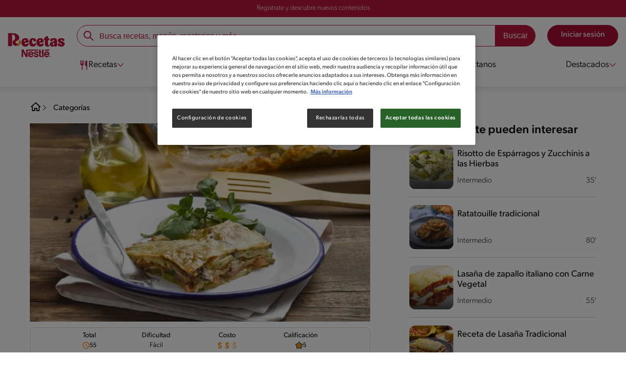

--- FILE ---
content_type: text/css
request_url: https://www.recetasnestle.cl/modules/contrib/ln_srh/modules/ln_srh_menuiq/css/style.css?v=2026122&version=g4y-07-2025
body_size: 8778
content:
.srh_progress-bar {
  position: relative;
  height: 95px;
  width: 95px;
  margin: 5px auto 22px;
  
}
.srh_progress-bar::before {
  content: attr(data-percent);
  position: absolute;
  top: 40%;
  font-weight: 700;
  left: 50%;
  -webkit-transform: translate(-50%, -50%);
      -ms-transform: translate(-50%, -50%);
          transform: translate(-50%, -50%);
  text-align: center;
  font-size: 36px;
  color: #78bec7;
  z-index: 100;
}
.srh_progress-bar svg {
  width: 100%;
  -webkit-transform: rotate(180deg);
      -ms-transform: rotate(180deg);
          transform: rotate(180deg);
}

.srh_progress-bar__background {
  fill: #fff;
  stroke: #ececec;
  stroke-width: 2;
  stroke-dashoffset: 0;
  stroke-dasharray: none;
  stroke-linecap: butt;
}
.srh_progress-semicircle .srh_progress-bar__background {
  stroke-dashoffset: 50;
  stroke-dasharray: 100 100;
  stroke-linecap: round;
}

.srh_progress-bar__progress {
  fill: none;
  stroke: #ececec;
  stroke-dasharray: 100 100;
  stroke-dashoffset: 100;
  stroke-linecap: round;
  stroke-width: 2;
}
.expanded .srh_progress-bar__progress {
  -webkit-transition: stroke-dashoffset 1s ease-in-out;
  transition: stroke-dashoffset 1s ease-in-out;
}

.srh_progress-bar[data-percent="1"] .srh_progress-bar__progress {
  stroke-dashoffset: 99;
}

.srh_progress-semicircle[data-percent="1"] .srh_progress-bar__progress {
  stroke-dashoffset: 99.5;
}

.srh_progress-bar[data-percent="2"] .srh_progress-bar__progress {
  stroke-dashoffset: 98;
}

.srh_progress-semicircle[data-percent="2"] .srh_progress-bar__progress {
  stroke-dashoffset: 99;
}

.srh_progress-bar[data-percent="3"] .srh_progress-bar__progress {
  stroke-dashoffset: 97;
}

.srh_progress-semicircle[data-percent="3"] .srh_progress-bar__progress {
  stroke-dashoffset: 98.5;
}

.srh_progress-bar[data-percent="4"] .srh_progress-bar__progress {
  stroke-dashoffset: 96;
}

.srh_progress-semicircle[data-percent="4"] .srh_progress-bar__progress {
  stroke-dashoffset: 98;
}

.srh_progress-bar[data-percent="5"] .srh_progress-bar__progress {
  stroke-dashoffset: 95;
}

.srh_progress-semicircle[data-percent="5"] .srh_progress-bar__progress {
  stroke-dashoffset: 97.5;
}

.srh_progress-bar[data-percent="6"] .srh_progress-bar__progress {
  stroke-dashoffset: 94;
}

.srh_progress-semicircle[data-percent="6"] .srh_progress-bar__progress {
  stroke-dashoffset: 97;
}

.srh_progress-bar[data-percent="7"] .srh_progress-bar__progress {
  stroke-dashoffset: 93;
}

.srh_progress-semicircle[data-percent="7"] .srh_progress-bar__progress {
  stroke-dashoffset: 96.5;
}

.srh_progress-bar[data-percent="8"] .srh_progress-bar__progress {
  stroke-dashoffset: 92;
}

.srh_progress-semicircle[data-percent="8"] .srh_progress-bar__progress {
  stroke-dashoffset: 96;
}

.srh_progress-bar[data-percent="9"] .srh_progress-bar__progress {
  stroke-dashoffset: 91;
}

.srh_progress-semicircle[data-percent="9"] .srh_progress-bar__progress {
  stroke-dashoffset: 95.5;
}

.srh_progress-bar[data-percent="10"] .srh_progress-bar__progress {
  stroke-dashoffset: 90;
}

.srh_progress-semicircle[data-percent="10"] .srh_progress-bar__progress {
  stroke-dashoffset: 95;
}

.srh_progress-bar[data-percent="11"] .srh_progress-bar__progress {
  stroke-dashoffset: 89;
}

.srh_progress-semicircle[data-percent="11"] .srh_progress-bar__progress {
  stroke-dashoffset: 94.5;
}

.srh_progress-bar[data-percent="12"] .srh_progress-bar__progress {
  stroke-dashoffset: 88;
}

.srh_progress-semicircle[data-percent="12"] .srh_progress-bar__progress {
  stroke-dashoffset: 94;
}

.srh_progress-bar[data-percent="13"] .srh_progress-bar__progress {
  stroke-dashoffset: 87;
}

.srh_progress-semicircle[data-percent="13"] .srh_progress-bar__progress {
  stroke-dashoffset: 93.5;
}

.srh_progress-bar[data-percent="14"] .srh_progress-bar__progress {
  stroke-dashoffset: 86;
}

.srh_progress-semicircle[data-percent="14"] .srh_progress-bar__progress {
  stroke-dashoffset: 93;
}

.srh_progress-bar[data-percent="15"] .srh_progress-bar__progress {
  stroke-dashoffset: 85;
}

.srh_progress-semicircle[data-percent="15"] .srh_progress-bar__progress {
  stroke-dashoffset: 92.5;
}

.srh_progress-bar[data-percent="16"] .srh_progress-bar__progress {
  stroke-dashoffset: 84;
}

.srh_progress-semicircle[data-percent="16"] .srh_progress-bar__progress {
  stroke-dashoffset: 92;
}

.srh_progress-bar[data-percent="17"] .srh_progress-bar__progress {
  stroke-dashoffset: 83;
}

.srh_progress-semicircle[data-percent="17"] .srh_progress-bar__progress {
  stroke-dashoffset: 91.5;
}

.srh_progress-bar[data-percent="18"] .srh_progress-bar__progress {
  stroke-dashoffset: 82;
}

.srh_progress-semicircle[data-percent="18"] .srh_progress-bar__progress {
  stroke-dashoffset: 91;
}

.srh_progress-bar[data-percent="19"] .srh_progress-bar__progress {
  stroke-dashoffset: 81;
}

.srh_progress-semicircle[data-percent="19"] .srh_progress-bar__progress {
  stroke-dashoffset: 90.5;
}

.srh_progress-bar[data-percent="20"] .srh_progress-bar__progress {
  stroke-dashoffset: 80;
}

.srh_progress-semicircle[data-percent="20"] .srh_progress-bar__progress {
  stroke-dashoffset: 90;
}

.srh_progress-bar[data-percent="21"] .srh_progress-bar__progress {
  stroke-dashoffset: 79;
}

.srh_progress-semicircle[data-percent="21"] .srh_progress-bar__progress {
  stroke-dashoffset: 89.5;
}

.srh_progress-bar[data-percent="22"] .srh_progress-bar__progress {
  stroke-dashoffset: 78;
}

.srh_progress-semicircle[data-percent="22"] .srh_progress-bar__progress {
  stroke-dashoffset: 89;
}

.srh_progress-bar[data-percent="23"] .srh_progress-bar__progress {
  stroke-dashoffset: 77;
}

.srh_progress-semicircle[data-percent="23"] .srh_progress-bar__progress {
  stroke-dashoffset: 88.5;
}

.srh_progress-bar[data-percent="24"] .srh_progress-bar__progress {
  stroke-dashoffset: 76;
}

.srh_progress-semicircle[data-percent="24"] .srh_progress-bar__progress {
  stroke-dashoffset: 88;
}

.srh_progress-bar[data-percent="25"] .srh_progress-bar__progress {
  stroke-dashoffset: 75;
}

.srh_progress-semicircle[data-percent="25"] .srh_progress-bar__progress {
  stroke-dashoffset: 87.5;
}

.srh_progress-bar[data-percent="26"] .srh_progress-bar__progress {
  stroke-dashoffset: 74;
}

.srh_progress-semicircle[data-percent="26"] .srh_progress-bar__progress {
  stroke-dashoffset: 87;
}

.srh_progress-bar[data-percent="27"] .srh_progress-bar__progress {
  stroke-dashoffset: 73;
}

.srh_progress-semicircle[data-percent="27"] .srh_progress-bar__progress {
  stroke-dashoffset: 86.5;
}

.srh_progress-bar[data-percent="28"] .srh_progress-bar__progress {
  stroke-dashoffset: 72;
}

.srh_progress-semicircle[data-percent="28"] .srh_progress-bar__progress {
  stroke-dashoffset: 86;
}

.srh_progress-bar[data-percent="29"] .srh_progress-bar__progress {
  stroke-dashoffset: 71;
}

.srh_progress-semicircle[data-percent="29"] .srh_progress-bar__progress {
  stroke-dashoffset: 85.5;
}

.srh_progress-bar[data-percent="30"] .srh_progress-bar__progress {
  stroke-dashoffset: 70;
}

.srh_progress-semicircle[data-percent="30"] .srh_progress-bar__progress {
  stroke-dashoffset: 85;
}

.srh_progress-bar[data-percent="31"] .srh_progress-bar__progress {
  stroke-dashoffset: 69;
}

.srh_progress-semicircle[data-percent="31"] .srh_progress-bar__progress {
  stroke-dashoffset: 84.5;
}

.srh_progress-bar[data-percent="32"] .srh_progress-bar__progress {
  stroke-dashoffset: 68;
}

.srh_progress-semicircle[data-percent="32"] .srh_progress-bar__progress {
  stroke-dashoffset: 84;
}

.srh_progress-bar[data-percent="33"] .srh_progress-bar__progress {
  stroke-dashoffset: 67;
}

.srh_progress-semicircle[data-percent="33"] .srh_progress-bar__progress {
  stroke-dashoffset: 83.5;
}

.srh_progress-bar[data-percent="34"] .srh_progress-bar__progress {
  stroke-dashoffset: 66;
}

.srh_progress-semicircle[data-percent="34"] .srh_progress-bar__progress {
  stroke-dashoffset: 83;
}

.srh_progress-bar[data-percent="35"] .srh_progress-bar__progress {
  stroke-dashoffset: 65;
}

.srh_progress-semicircle[data-percent="35"] .srh_progress-bar__progress {
  stroke-dashoffset: 82.5;
}

.srh_progress-bar[data-percent="36"] .srh_progress-bar__progress {
  stroke-dashoffset: 64;
}

.srh_progress-semicircle[data-percent="36"] .srh_progress-bar__progress {
  stroke-dashoffset: 82;
}

.srh_progress-bar[data-percent="37"] .srh_progress-bar__progress {
  stroke-dashoffset: 63;
}

.srh_progress-semicircle[data-percent="37"] .srh_progress-bar__progress {
  stroke-dashoffset: 81.5;
}

.srh_progress-bar[data-percent="38"] .srh_progress-bar__progress {
  stroke-dashoffset: 62;
}

.srh_progress-semicircle[data-percent="38"] .srh_progress-bar__progress {
  stroke-dashoffset: 81;
}

.srh_progress-bar[data-percent="39"] .srh_progress-bar__progress {
  stroke-dashoffset: 61;
}

.srh_progress-semicircle[data-percent="39"] .srh_progress-bar__progress {
  stroke-dashoffset: 80.5;
}

.srh_progress-bar[data-percent="40"] .srh_progress-bar__progress {
  stroke-dashoffset: 60;
}

.srh_progress-semicircle[data-percent="40"] .srh_progress-bar__progress {
  stroke-dashoffset: 80;
}

.srh_progress-bar[data-percent="41"] .srh_progress-bar__progress {
  stroke-dashoffset: 59;
}

.srh_progress-semicircle[data-percent="41"] .srh_progress-bar__progress {
  stroke-dashoffset: 79.5;
}

.srh_progress-bar[data-percent="42"] .srh_progress-bar__progress {
  stroke-dashoffset: 58;
}

.srh_progress-semicircle[data-percent="42"] .srh_progress-bar__progress {
  stroke-dashoffset: 79;
}

.srh_progress-bar[data-percent="43"] .srh_progress-bar__progress {
  stroke-dashoffset: 57;
}

.srh_progress-semicircle[data-percent="43"] .srh_progress-bar__progress {
  stroke-dashoffset: 78.5;
}

.srh_progress-bar[data-percent="44"] .srh_progress-bar__progress {
  stroke-dashoffset: 56;
}

.srh_progress-semicircle[data-percent="44"] .srh_progress-bar__progress {
  stroke-dashoffset: 78;
}

.srh_progress-bar[data-percent="45"] .srh_progress-bar__progress {
  stroke-dashoffset: 55;
}

.srh_progress-semicircle[data-percent="45"] .srh_progress-bar__progress {
  stroke-dashoffset: 77.5;
}

.srh_progress-bar[data-percent="46"] .srh_progress-bar__progress {
  stroke-dashoffset: 54;
}

.srh_progress-semicircle[data-percent="46"] .srh_progress-bar__progress {
  stroke-dashoffset: 77;
}

.srh_progress-bar[data-percent="47"] .srh_progress-bar__progress {
  stroke-dashoffset: 53;
}

.srh_progress-semicircle[data-percent="47"] .srh_progress-bar__progress {
  stroke-dashoffset: 76.5;
}

.srh_progress-bar[data-percent="48"] .srh_progress-bar__progress {
  stroke-dashoffset: 52;
}

.srh_progress-semicircle[data-percent="48"] .srh_progress-bar__progress {
  stroke-dashoffset: 76;
}

.srh_progress-bar[data-percent="49"] .srh_progress-bar__progress {
  stroke-dashoffset: 51;
}

.srh_progress-semicircle[data-percent="49"] .srh_progress-bar__progress {
  stroke-dashoffset: 75.5;
}

.srh_progress-bar[data-percent="50"] .srh_progress-bar__progress {
  stroke-dashoffset: 50;
}

.srh_progress-semicircle[data-percent="50"] .srh_progress-bar__progress {
  stroke-dashoffset: 75;
}

.srh_progress-bar[data-percent="51"] .srh_progress-bar__progress {
  stroke-dashoffset: 49;
}

.srh_progress-semicircle[data-percent="51"] .srh_progress-bar__progress {
  stroke-dashoffset: 74.5;
}

.srh_progress-bar[data-percent="52"] .srh_progress-bar__progress {
  stroke-dashoffset: 48;
}

.srh_progress-semicircle[data-percent="52"] .srh_progress-bar__progress {
  stroke-dashoffset: 74;
}

.srh_progress-bar[data-percent="53"] .srh_progress-bar__progress {
  stroke-dashoffset: 47;
}

.srh_progress-semicircle[data-percent="53"] .srh_progress-bar__progress {
  stroke-dashoffset: 73.5;
}

.srh_progress-bar[data-percent="54"] .srh_progress-bar__progress {
  stroke-dashoffset: 46;
}

.srh_progress-semicircle[data-percent="54"] .srh_progress-bar__progress {
  stroke-dashoffset: 73;
}

.srh_progress-bar[data-percent="55"] .srh_progress-bar__progress {
  stroke-dashoffset: 45;
}

.srh_progress-semicircle[data-percent="55"] .srh_progress-bar__progress {
  stroke-dashoffset: 72.5;
}

.srh_progress-bar[data-percent="56"] .srh_progress-bar__progress {
  stroke-dashoffset: 44;
}

.srh_progress-semicircle[data-percent="56"] .srh_progress-bar__progress {
  stroke-dashoffset: 72;
}

.srh_progress-bar[data-percent="57"] .srh_progress-bar__progress {
  stroke-dashoffset: 43;
}

.srh_progress-semicircle[data-percent="57"] .srh_progress-bar__progress {
  stroke-dashoffset: 71.5;
}

.srh_progress-bar[data-percent="58"] .srh_progress-bar__progress {
  stroke-dashoffset: 42;
}

.srh_progress-semicircle[data-percent="58"] .srh_progress-bar__progress {
  stroke-dashoffset: 71;
}

.srh_progress-bar[data-percent="59"] .srh_progress-bar__progress {
  stroke-dashoffset: 41;
}

.srh_progress-semicircle[data-percent="59"] .srh_progress-bar__progress {
  stroke-dashoffset: 70.5;
}

.srh_progress-bar[data-percent="60"] .srh_progress-bar__progress {
  stroke-dashoffset: 40;
}

.srh_progress-semicircle[data-percent="60"] .srh_progress-bar__progress {
  stroke-dashoffset: 70;
}

.srh_progress-bar[data-percent="61"] .srh_progress-bar__progress {
  stroke-dashoffset: 39;
}

.srh_progress-semicircle[data-percent="61"] .srh_progress-bar__progress {
  stroke-dashoffset: 69.5;
}

.srh_progress-bar[data-percent="62"] .srh_progress-bar__progress {
  stroke-dashoffset: 38;
}

.srh_progress-semicircle[data-percent="62"] .srh_progress-bar__progress {
  stroke-dashoffset: 69;
}

.srh_progress-bar[data-percent="63"] .srh_progress-bar__progress {
  stroke-dashoffset: 37;
}

.srh_progress-semicircle[data-percent="63"] .srh_progress-bar__progress {
  stroke-dashoffset: 68.5;
}

.srh_progress-bar[data-percent="64"] .srh_progress-bar__progress {
  stroke-dashoffset: 36;
}

.srh_progress-semicircle[data-percent="64"] .srh_progress-bar__progress {
  stroke-dashoffset: 68;
}

.srh_progress-bar[data-percent="65"] .srh_progress-bar__progress {
  stroke-dashoffset: 35;
}

.srh_progress-semicircle[data-percent="65"] .srh_progress-bar__progress {
  stroke-dashoffset: 67.5;
}

.srh_progress-bar[data-percent="66"] .srh_progress-bar__progress {
  stroke-dashoffset: 34;
}

.srh_progress-semicircle[data-percent="66"] .srh_progress-bar__progress {
  stroke-dashoffset: 67;
}

.srh_progress-bar[data-percent="67"] .srh_progress-bar__progress {
  stroke-dashoffset: 33;
}

.srh_progress-semicircle[data-percent="67"] .srh_progress-bar__progress {
  stroke-dashoffset: 66.5;
}

.srh_progress-bar[data-percent="68"] .srh_progress-bar__progress {
  stroke-dashoffset: 32;
}

.srh_progress-semicircle[data-percent="68"] .srh_progress-bar__progress {
  stroke-dashoffset: 66;
}

.srh_progress-bar[data-percent="69"] .srh_progress-bar__progress {
  stroke-dashoffset: 31;
}

.srh_progress-semicircle[data-percent="69"] .srh_progress-bar__progress {
  stroke-dashoffset: 65.5;
}

.srh_progress-bar[data-percent="70"] .srh_progress-bar__progress {
  stroke-dashoffset: 30;
}

.srh_progress-semicircle[data-percent="70"] .srh_progress-bar__progress {
  stroke-dashoffset: 65;
}

.srh_progress-bar[data-percent="71"] .srh_progress-bar__progress {
  stroke-dashoffset: 29;
}

.srh_progress-semicircle[data-percent="71"] .srh_progress-bar__progress {
  stroke-dashoffset: 64.5;
}

.srh_progress-bar[data-percent="72"] .srh_progress-bar__progress {
  stroke-dashoffset: 28;
}

.srh_progress-semicircle[data-percent="72"] .srh_progress-bar__progress {
  stroke-dashoffset: 64;
}

.srh_progress-bar[data-percent="73"] .srh_progress-bar__progress {
  stroke-dashoffset: 27;
}

.srh_progress-semicircle[data-percent="73"] .srh_progress-bar__progress {
  stroke-dashoffset: 63.5;
}

.srh_progress-bar[data-percent="74"] .srh_progress-bar__progress {
  stroke-dashoffset: 26;
}

.srh_progress-semicircle[data-percent="74"] .srh_progress-bar__progress {
  stroke-dashoffset: 63;
}

.srh_progress-bar[data-percent="75"] .srh_progress-bar__progress {
  stroke-dashoffset: 25;
}

.srh_progress-semicircle[data-percent="75"] .srh_progress-bar__progress {
  stroke-dashoffset: 62.5;
}

.srh_progress-bar[data-percent="76"] .srh_progress-bar__progress {
  stroke-dashoffset: 24;
}

.srh_progress-semicircle[data-percent="76"] .srh_progress-bar__progress {
  stroke-dashoffset: 62;
}

.srh_progress-bar[data-percent="77"] .srh_progress-bar__progress {
  stroke-dashoffset: 23;
}

.srh_progress-semicircle[data-percent="77"] .srh_progress-bar__progress {
  stroke-dashoffset: 61.5;
}

.srh_progress-bar[data-percent="78"] .srh_progress-bar__progress {
  stroke-dashoffset: 22;
}

.srh_progress-semicircle[data-percent="78"] .srh_progress-bar__progress {
  stroke-dashoffset: 61;
}

.srh_progress-bar[data-percent="79"] .srh_progress-bar__progress {
  stroke-dashoffset: 21;
}

.srh_progress-semicircle[data-percent="79"] .srh_progress-bar__progress {
  stroke-dashoffset: 60.5;
}

.srh_progress-bar[data-percent="80"] .srh_progress-bar__progress {
  stroke-dashoffset: 20;
}

.srh_progress-semicircle[data-percent="80"] .srh_progress-bar__progress {
  stroke-dashoffset: 60;
}

.srh_progress-bar[data-percent="81"] .srh_progress-bar__progress {
  stroke-dashoffset: 19;
}

.srh_progress-semicircle[data-percent="81"] .srh_progress-bar__progress {
  stroke-dashoffset: 59.5;
}

.srh_progress-bar[data-percent="82"] .srh_progress-bar__progress {
  stroke-dashoffset: 18;
}

.srh_progress-semicircle[data-percent="82"] .srh_progress-bar__progress {
  stroke-dashoffset: 59;
}

.srh_progress-bar[data-percent="83"] .srh_progress-bar__progress {
  stroke-dashoffset: 17;
}

.srh_progress-semicircle[data-percent="83"] .srh_progress-bar__progress {
  stroke-dashoffset: 58.5;
}

.srh_progress-bar[data-percent="84"] .srh_progress-bar__progress {
  stroke-dashoffset: 16;
}

.srh_progress-semicircle[data-percent="84"] .srh_progress-bar__progress {
  stroke-dashoffset: 58;
}

.srh_progress-bar[data-percent="85"] .srh_progress-bar__progress {
  stroke-dashoffset: 15;
}

.srh_progress-semicircle[data-percent="85"] .srh_progress-bar__progress {
  stroke-dashoffset: 57.5;
}

.srh_progress-bar[data-percent="86"] .srh_progress-bar__progress {
  stroke-dashoffset: 14;
}

.srh_progress-semicircle[data-percent="86"] .srh_progress-bar__progress {
  stroke-dashoffset: 57;
}

.srh_progress-bar[data-percent="87"] .srh_progress-bar__progress {
  stroke-dashoffset: 13;
}

.srh_progress-semicircle[data-percent="87"] .srh_progress-bar__progress {
  stroke-dashoffset: 56.5;
}

.srh_progress-bar[data-percent="88"] .srh_progress-bar__progress {
  stroke-dashoffset: 12;
}

.srh_progress-semicircle[data-percent="88"] .srh_progress-bar__progress {
  stroke-dashoffset: 56;
}

.srh_progress-bar[data-percent="89"] .srh_progress-bar__progress {
  stroke-dashoffset: 11;
}

.srh_progress-semicircle[data-percent="89"] .srh_progress-bar__progress {
  stroke-dashoffset: 55.5;
}

.srh_progress-bar[data-percent="90"] .srh_progress-bar__progress {
  stroke-dashoffset: 10;
}

.srh_progress-semicircle[data-percent="90"] .srh_progress-bar__progress {
  stroke-dashoffset: 55;
}

.srh_progress-bar[data-percent="91"] .srh_progress-bar__progress {
  stroke-dashoffset: 9;
}

.srh_progress-semicircle[data-percent="91"] .srh_progress-bar__progress {
  stroke-dashoffset: 54.5;
}

.srh_progress-bar[data-percent="92"] .srh_progress-bar__progress {
  stroke-dashoffset: 8;
}

.srh_progress-semicircle[data-percent="92"] .srh_progress-bar__progress {
  stroke-dashoffset: 54;
}

.srh_progress-bar[data-percent="93"] .srh_progress-bar__progress {
  stroke-dashoffset: 7;
}

.srh_progress-semicircle[data-percent="93"] .srh_progress-bar__progress {
  stroke-dashoffset: 53.5;
}

.srh_progress-bar[data-percent="94"] .srh_progress-bar__progress {
  stroke-dashoffset: 6;
}

.srh_progress-semicircle[data-percent="94"] .srh_progress-bar__progress {
  stroke-dashoffset: 53;
}

.srh_progress-bar[data-percent="95"] .srh_progress-bar__progress {
  stroke-dashoffset: 5;
}

.srh_progress-semicircle[data-percent="95"] .srh_progress-bar__progress {
  stroke-dashoffset: 52.5;
}

.srh_progress-bar[data-percent="96"] .srh_progress-bar__progress {
  stroke-dashoffset: 4;
}

.srh_progress-semicircle[data-percent="96"] .srh_progress-bar__progress {
  stroke-dashoffset: 52;
}

.srh_progress-bar[data-percent="97"] .srh_progress-bar__progress {
  stroke-dashoffset: 3;
}

.srh_progress-semicircle[data-percent="97"] .srh_progress-bar__progress {
  stroke-dashoffset: 51.5;
}

.srh_progress-bar[data-percent="98"] .srh_progress-bar__progress {
  stroke-dashoffset: 2;
}

.srh_progress-semicircle[data-percent="98"] .srh_progress-bar__progress {
  stroke-dashoffset: 51;
}

.srh_progress-bar[data-percent="99"] .srh_progress-bar__progress {
  stroke-dashoffset: 1;
}

.srh_progress-semicircle[data-percent="99"] .srh_progress-bar__progress {
  stroke-dashoffset: 50.5;
}

.srh_progress-bar[data-percent="100"] .srh_progress-bar__progress {
  stroke-dashoffset: 0;
}

.srh_progress-semicircle[data-percent="100"] .srh_progress-bar__progress {
  stroke-dashoffset: 50;
}

.my-menu-iq.teaser {
  padding: 4px 10px 4px 6px;
  border-radius: 50px;
  z-index: 1250;
  position: absolute;
  top: 16px;
  right: 24px;
  cursor: pointer;
}
@media (min-width: 768px) {
  .my-menu-iq.teaser {
    top: 24px;
  }
}
.my-menu-iq.teaser .teaser-title {
  position: absolute;
  inset: 0px;
  z-index: 1;
  border-radius: 50px;
}
.my-menu-iq.teaser .srh_progress-bar {
  width: 30px;
  height: 30px;
  margin: 0 7px 0 0;
}
.my-menu-iq.teaser .srh_progress-bar:before {
  font-size: 13px;
  font-weight: 700;
  color: #0D0D0D;
  top: 50%;
  line-height: 1;
}
.my-menu-iq.teaser .ustensils-ico {
  margin-top: 3px;
}

.mmiq-teaser-inner {
  display: -webkit-box;
  display: -webkit-flex;
  display: -ms-flexbox;
  display: flex;
}

.my-menu-iq.teaser .my-menu-iq-inner,
.my-menu-iq.expanded .teaser,
.panel-hidden {
  display: none !important;
}

.my-menu-iq {
  position: fixed;
  right: 0;
  display: -webkit-box;
  display: -webkit-flex;
  display: -ms-flexbox;
  display: flex;
  -webkit-box-align: stretch;
  -webkit-align-items: stretch;
      -ms-flex-align: stretch;
          align-items: stretch;
  font-size: 16px;
  line-height: 1;
  color: #06231C;
  background-color: #fff;
  max-width: 100%;
}
@media (min-width: 768px) {
  .my-menu-iq {
    max-width: 90%;
  }
}
.my-menu-iq a {
  color: #06231C;
}
.my-menu-iq a:hover {
  color: #06231C;
}
.my-menu-iq a:focus-visible {
  outline: #06231C;
  text-decoration: underline;
}
.my-menu-iq * {
  box-sizing: border-box;
}
.my-menu-iq ul {
  list-style: none;
  padding: 0;
  margin: 0;
}
.my-menu-iq .panel-title {
  font-size: 16px;
  font-weight: normal;
  margin: 0;
  padding: 0;
}
.my-menu-iq.expanded {
  z-index: 1300;
  border-radius: 24px;
}
@media (min-width: 853px) and (-webkit-device-pixel-ratio: 1.5) {
  .my-menu-iq.expanded {
    max-height: 150vh;
  }
}
.my-menu-iq.expanded.full-info {
  bottom: 0;
  max-height: 95vh;
}
@media (min-width: 768px) {
  .my-menu-iq.expanded.full-info {
    max-height: 100vh;
  }
}
@media (min-width: 417px) {
  .my-menu-iq.expanded.full-info {
    border-radius: 24px 0 0 24px;
  }
}
.my-menu-iq.expanded.full-info .mmiq-panel-info {
  display: -webkit-box;
  display: -webkit-flex;
  display: -ms-flexbox;
  display: flex;
}
.my-menu-iq.expanded.full-main, .my-menu-iq.expanded.full-combination {
  top: 50%;
  left: 50%;
  -webkit-transform: translate(-50%, -50%);
      -ms-transform: translate(-50%, -50%);
          transform: translate(-50%, -50%);
  width: 1034px;
  max-height: 84vh;
}
@media (max-width: 767px) {
  .my-menu-iq.expanded.full-main, .my-menu-iq.expanded.full-combination {
    max-height: 95vh;
    top: unset;
    bottom: 0;
    -webkit-transform: translate(-50%, 0);
        -ms-transform: translate(-50%, 0);
            transform: translate(-50%, 0);
  }
}
.my-menu-iq.expanded.full-main {
  width: 1034px;
}
.my-menu-iq.expanded.full-main .mmiq-main-content {
  display: -webkit-box;
  display: -webkit-flex;
  display: -ms-flexbox;
  display: flex;
}
.my-menu-iq.expanded.full-combination {
  width: 608px;
}
.my-menu-iq.expanded.full-combination .panel-combination {
  display: -webkit-box;
  display: -webkit-flex;
  display: -ms-flexbox;
  display: flex;
}
.my-menu-iq .mmiq-main-content {
  position: relative;
  display: none;
  -webkit-box-orient: vertical;
  -webkit-box-direction: normal;
  -webkit-flex-direction: column;
      -ms-flex-direction: column;
          flex-direction: column;
  height: 100%;
  padding: 24px 24px 50px;
}
@media (min-width: 1024px) {
  .my-menu-iq .mmiq-main-content {
    padding: 50px;
  }
}
.my-menu-iq .mmiq-main-content--body {
  display: -webkit-box;
  display: -webkit-flex;
  display: -ms-flexbox;
  display: flex;
  -webkit-box-flex: 1;
  -webkit-flex-grow: 1;
      -ms-flex-positive: 1;
          flex-grow: 1;
  height: 100%;
  padding: 50px 0 20px;
}
@media (max-width: 1023px) {
  .my-menu-iq .mmiq-main-content--body {
    -webkit-box-orient: vertical;
    -webkit-box-direction: normal;
    -webkit-flex-direction: column;
        -ms-flex-direction: column;
            flex-direction: column;
  }
}
.my-menu-iq .mmiq-main-content--body.mmiq-desc-open .mmiq-desc-open {
  display: none;
}
@media (min-width: 1024px) {
  .my-menu-iq .mmiq-main-content--body.mmiq-desc-open .srh_progress-bar, .my-menu-iq .mmiq-main-content--body.mmiq-desc-open .mmiq-current, .my-menu-iq .mmiq-main-content--body.mmiq-desc-open .main-score-title, .my-menu-iq .mmiq-main-content--body.mmiq-desc-open .main-score-desc {
    display: none;
  }
}
.my-menu-iq .mmiq-main-content--body.mmiq-desc-open .mmiq-balance-desc--text {
  display: block;
}
.my-menu-iq .mmiq-main-content--body .mmiq-desc-open {
  -webkit-transition: visibility 0.5s, max-height 0.5s;
  transition: visibility 0.5s, max-height 0.5s;
  visibility: visible;
  max-height: 30px;
  overflow: hidden;
}
@media (max-width: 1023px) {
  .my-menu-iq .mmiq-main-content--body.dishes-scroll .mmiq-desc-open {
    visibility: hidden;
    max-height: 0;
  }
}
.my-menu-iq .mmiq-main-content .srh_progress-bar::after {
  content: attr(data-limit);
  position: absolute;
  top: calc(50% + 20px);
  left: 0;
  right: 0;
  -webkit-transform: translate(0, -50%);
      -ms-transform: translate(0, -50%);
          transform: translate(0, -50%);
  text-align: center;
  font-size: 14px;
  line-height: 1;
  font-weight: 400;
}
@media (max-width: 1023px) {
  .my-menu-iq .mmiq-main-content .srh_progress-bar::after {
    display: none;
  }
}
@media (max-width: 1023px) {
  .my-menu-iq .mmiq-main-content .srh_progress-bar::before {
    color: #06231C;
    font-weight: 700;
    font-size: 26px;
    top: 50%;
  }
}
.my-menu-iq .mmiq-main-content .main-score-title-w {
  display: -webkit-box;
  display: -webkit-flex;
  display: -ms-flexbox;
  display: flex;
  -webkit-box-orient: vertical;
  -webkit-box-direction: reverse;
  -webkit-flex-direction: column-reverse;
      -ms-flex-direction: column-reverse;
          flex-direction: column-reverse;
}
@media (min-width: 1024px) {
  .my-menu-iq .mmiq-main-content .main-score-title-w {
    display: block;
  }
}
@media (max-width: 1023px) {
  .my-menu-iq .mmiq-main-content .main-score-title-w {
    margin-bottom: 15px;
  }
}
.my-menu-iq .mmiq-main-content .main-score {
  -webkit-box-flex: 0;
  -webkit-flex: 0 0 auto;
      -ms-flex: 0 0 auto;
          flex: 0 0 auto;
  border: 1px solid #d9d9d9;
  border-radius: 10px;
  line-height: 1.3;
  display: -webkit-box;
  display: -webkit-flex;
  display: -ms-flexbox;
  display: flex;
  padding: 15px 22px;
}
@media (min-width: 1024px) {
  .my-menu-iq .mmiq-main-content .main-score {
    width: 249px;
    -webkit-align-self: flex-start;
        -ms-flex-item-align: start;
            align-self: flex-start;
    display: block;
    text-align: center;
    padding: 24px 14px;
  }
}
@media (max-width: 1023px) {
  .my-menu-iq .mmiq-main-content .main-score {
    padding-bottom: 15px;
  }
}
.my-menu-iq .mmiq-main-content .main-score .mmiq-desc-open, .my-menu-iq .mmiq-main-content .main-score .mmiq-desc-close {
  font-weight: 700;
  text-decoration: underline;
}
.my-menu-iq .mmiq-main-content .main-score-title {
  font-size: 30px;
  font-weight: 700;
  margin-top: 7px;
  margin-bottom: 10px;
}
@media (max-width: 1023px) {
  .my-menu-iq .mmiq-main-content .main-score-title {
    font-size: 20px;
    margin-top: 0;
    margin-bottom: 5px;
  }
}
.my-menu-iq .mmiq-main-content .srh_progress-bar {
  width: 62px;
  height: 62px;
  margin: 0 24px 0 0;
  -webkit-box-flex: 0;
  -webkit-flex: 0 0 auto;
      -ms-flex: 0 0 auto;
          flex: 0 0 auto;
}
@media (min-width: 1024px) {
  .my-menu-iq .mmiq-main-content .srh_progress-bar {
    margin: 0 auto;
    height: 120px;
    width: 120px;
  }
}
.my-menu-iq .mmiq-main-content .panel-title {
  position: absolute;
}
.my-menu-iq .mmiq-category-nav {
  display: -webkit-box;
  display: -webkit-flex;
  display: -ms-flexbox;
  display: flex;
  -webkit-box-flex: 0;
  -webkit-flex: 0 0 54px;
      -ms-flex: 0 0 54px;
          flex: 0 0 54px;
  width: 100%;
  margin-bottom: 24px;
  overflow-x: scroll;
  -webkit-overflow-scrolling: touch;
  scroll-behavior: smooth;
}
@media (max-width: 1023px) {
  .my-menu-iq .mmiq-category-nav {
    position: absolute;
    z-index: 100;
    top: 24px;
    left: 0;
    padding-right: 16px;
    padding-left: 24px;
  }
}
.my-menu-iq .mmiq-category-nav::-webkit-scrollbar {
  display: none;
}
.my-menu-iq .mmiq-category-nav__item {
  border: 2px solid #06231c;
  border-radius: 15px;
  padding: 17px 24px;
  margin-right: 8px;
  color: #06231c;
  font-weight: 700;
  cursor: pointer;
  white-space: nowrap;
}
.my-menu-iq .mmiq-category-nav__item:focus-visible {
  box-shadow: 0 0 2px 2px #06231c;
}
.my-menu-iq .mmiq-category-nav__item.mmiq-active {
  color: #fff;
  background-color: #06231c;
}
.my-menu-iq .mmiq-category {
  display: none;
  -webkit-flex-wrap: wrap;
      -ms-flex-wrap: wrap;
          flex-wrap: wrap;
}
@media (max-width: 767px) {
  .my-menu-iq .mmiq-category {
    -webkit-box-orient: vertical;
    -webkit-box-direction: normal;
    -webkit-flex-direction: column;
        -ms-flex-direction: column;
            flex-direction: column;
    -webkit-flex-wrap: nowrap;
        -ms-flex-wrap: nowrap;
            flex-wrap: nowrap;
  }
}
.my-menu-iq .mmiq-category.mmiq-active {
  display: -webkit-box;
  display: -webkit-flex;
  display: -ms-flexbox;
  display: flex;
}
.my-menu-iq .title {
  text-align: center;
  padding-top: 9px;
  font-size: 20px;
  opacity: 0.7;
}
.my-menu-iq .balance .title {
  font-size: 30px;
  font-weight: 400;
  line-height: 1.5;
  margin-left: unset;
  margin-top: unset;
  padding-left: 20px;
  padding-right: 20px;
}
.my-menu-iq .balance .subtitle {
  font-size: 17px;
  margin: auto auto 5px;
  font-weight: 300;
  line-height: 1.5;
  padding-left: 20px;
  padding-right: 20px;
}
@media (min-width: 768px) {
  .my-menu-iq .balance .subtitle {
    text-align: center;
    width: 75%;
  }
}
@media (max-width: 1023px) {
  .my-menu-iq .balance .main-score-desc {
    display: none;
  }
}
.my-menu-iq .menu-sidedishes {
  display: -webkit-box;
  display: -webkit-flex;
  display: -ms-flexbox;
  display: flex;
  -webkit-box-orient: vertical;
  -webkit-box-direction: normal;
  -webkit-flex-direction: column;
      -ms-flex-direction: column;
          flex-direction: column;
  -webkit-box-flex: 1;
  -webkit-flex-grow: 1;
      -ms-flex-positive: 1;
          flex-grow: 1;
  position: relative;
  overflow: hidden;
  margin: 0 -24px;
}
@media (min-width: 1024px) {
  .my-menu-iq .menu-sidedishes {
    margin: 0 0 0 30px;
  }
}
.my-menu-iq .menu-sidedishes:after {
  content: "";
  position: absolute;
  inset: 0;
  background: -webkit-linear-gradient(top, transparent 50%, #fff 110%);
  background: linear-gradient(to bottom, transparent 50%, #fff 110%);
  pointer-events: none;
}
.my-menu-iq .menu-sidedishes.scroll-bottom:after {
  display: none;
}
.my-menu-iq .menu-sidedishes.mmiq-loading {
  padding: 80px;
}
.my-menu-iq .menu-sidedishes.mmiq-loading::before {
  content: "";
  display: block;
  border: 8px solid #8e8171;
  border-top: 8px solid #97d815;
  border-radius: 999px;
  width: 80px;
  height: 80px;
  margin: auto;
  -webkit-animation: spin 2s linear infinite;
          animation: spin 2s linear infinite;
}
.my-menu-iq .menu-sidedishes.mmiq-loading .srh-toggle-summary {
  display: none;
}
.my-menu-iq .menu-sidedishes .sidedishes-list {
  -webkit-box-flex: 1;
  -webkit-flex-grow: 1;
      -ms-flex-positive: 1;
          flex-grow: 1;
  overflow: auto;
}
@media (max-width: 1023px) {
  .my-menu-iq .menu-sidedishes .sidedishes-list {
    margin: 100px 24px 0;
  }
}
.my-menu-iq .message-success {
  font-size: 25px;
  color: #fff;
  padding: 15px;
  text-align: center;
  margin-top: 15px;
  margin-bottom: 15px;
}
.my-menu-iq .mmiq-close {
  cursor: pointer;
  display: block;
  width: 20px;
  height: 20px;
  background-image: url("[data-uri]");
  position: absolute;
  right: 24px;
  top: 24px;
  background-position: center;
  background-repeat: no-repeat;
}
@media (min-width: 1024px) {
  .my-menu-iq .mmiq-close {
    top: 50px;
    right: 50px;
  }
}
.my-menu-iq .mmiq-vscroll {
  overflow: auto;
}
@media (min-width: 768px) {
  .my-menu-iq .mmiq-vscroll::-webkit-scrollbar {
    width: 11px;
  }
  .my-menu-iq .mmiq-vscroll::-webkit-scrollbar-track {
    background: #f4f4f4;
    border-radius: 10px;
  }
  .my-menu-iq .mmiq-vscroll::-webkit-scrollbar-thumb {
    background-color: #757575;
    border-radius: 10px;
  }
  .my-menu-iq .mmiq-vscroll::-webkit-scrollbar-thumb:hover {
    background: #656565;
  }
}
.my-menu-iq .mmiq-panel-info {
  display: none;
  max-height: 100%;
  -webkit-box-orient: vertical;
  -webkit-box-direction: normal;
  -webkit-flex-direction: column;
      -ms-flex-direction: column;
          flex-direction: column;
  padding: 24px 24px 20px;
  border-top-left-radius: 40px;
  width: 416px;
  max-width: 100%;
}
@media (min-width: 1024px) {
  .my-menu-iq .mmiq-panel-info {
    padding: 50px;
  }
}
.my-menu-iq .mmiq-panel-info-content {
  position: relative;
  -webkit-box-flex: 1;
  -webkit-flex-grow: 1;
      -ms-flex-positive: 1;
          flex-grow: 1;
  margin-top: 35px;
  padding-right: 20px;
}
.my-menu-iq .mmiq-panel-info .srh_progress-bar {
  margin: 5px auto;
}
.my-menu-iq .mmiq-panel-info .mmiq-info--daily {
  display: -webkit-box;
  display: -webkit-flex;
  display: -ms-flexbox;
  display: flex;
  background-color: #fae345;
  padding: 28px 21px;
  -webkit-box-pack: justify;
  -webkit-justify-content: space-between;
      -ms-flex-pack: justify;
          justify-content: space-between;
  border-radius: 14px;
  margin-bottom: 34px;
  text-align: center;
  font-size: 14px;
}
.my-menu-iq .mmiq-panel-info .mmiq-info--daily strong {
  font-size: 40px;
  font-weight: bold;
  display: inline-block;
  margin-bottom: 14px;
}
.my-menu-iq .mmiq-panel-info--subtitle {
  font-weight: bold;
  font-size: 18px;
  padding: 20px 0;
}
.my-menu-iq .mmiq-panel-info--footnote {
  border-top: 1px solid #f1edea;
  padding-top: 20px;
  margin-top: 12px;
  font-size: 12px;
}
.my-menu-iq .mmiq-panel-info p {
  margin-top: 0;
  margin-bottom: 1rem;
  color: #06231c;
}
.my-menu-iq .mmiq-panel-info .nutrient-bar {
  display: -webkit-box;
  display: -webkit-flex;
  display: -ms-flexbox;
  display: flex;
  -webkit-box-orient: vertical;
  -webkit-box-direction: normal;
  -webkit-flex-direction: column;
      -ms-flex-direction: column;
          flex-direction: column;
  margin-top: 23px;
  margin-bottom: 8px;
}
.my-menu-iq .mmiq-panel-info .nutrient-bar .mmiq-bar-name {
  font-size: 16px;
  color: #06231c;
  margin-right: 0.625rem;
  min-width: 5.625rem;
  -webkit-flex-basis: 20%;
      -ms-flex-preferred-size: 20%;
          flex-basis: 20%;
  font-weight: 700;
  margin-bottom: 0;
  line-height: 24px;
}
.my-menu-iq .mmiq-panel-info .nutrient-bar .mmiq-bar-val {
  display: -webkit-box;
  display: -webkit-flex;
  display: -ms-flexbox;
  display: flex;
  -webkit-box-pack: justify;
  -webkit-justify-content: space-between;
      -ms-flex-pack: justify;
          justify-content: space-between;
}
.my-menu-iq .mmiq-panel-info .nutrient-bar progress {
  margin-right: 20px;
  color: #999;
  border-radius: 10px;
}
.my-menu-iq .mmiq-panel-info .nutrient-bar progress::-webkit-progress-value {
  background: #06231c;
  border-radius: 10px;
}
.my-menu-iq .mmiq-panel-info .nutrient-bar progress::-moz-progress-bar {
  background: #3b2d1c;
  border-radius: 10px;
}
.my-menu-iq .mmiq-panel-info .nutrient-bar progress[value] {
  -moz-appearance: none;
       appearance: none;
  -webkit-appearance: none;
  height: 0.5rem;
  width: 100%;
  margin-top: 7px;
}
.my-menu-iq .mmiq-panel-info .nutrient-bar progress[value]::-webkit-progress-bar {
  background-color: #eee;
  border-radius: 10px;
}
.my-menu-iq .mmiq-panel-info .nutrient-bar progress[value]::-webkit-progress-value {
  border-radius: 10px;
}
.my-menu-iq .mmiq-panel-info .nutrient-bar span {
  color: #333;
}
.my-menu-iq .mmiq-panel-info .srh-mmiq-energy-bars-no-progress .mmiq-bar-percent, .my-menu-iq .mmiq-panel-info .srh-mmiq-energy-bars-no-progress progress {
  display: none;
}
.my-menu-iq .mmiq-panel-info .srh-mmiq-energy-bars-no-progress .nutrient-bar {
  -webkit-box-orient: horizontal;
  -webkit-box-direction: normal;
  -webkit-flex-direction: row;
      -ms-flex-direction: row;
          flex-direction: row;
  -webkit-box-pack: justify;
  -webkit-justify-content: space-between;
      -ms-flex-pack: justify;
          justify-content: space-between;
}
.my-menu-iq .mmiq-panel-info .energy-disclaimer p {
  color: #999;
  font-size: 12px;
}
.my-menu-iq .mmiq-panel-info .panel-info--learn-title {
  margin: 40px auto 15px;
  font-size: 30px;
  line-height: 36px;
  color: #06231c;
  font-weight: bold;
  text-align: center;
}
.my-menu-iq .mmiq-panel-info .main-score-title {
  margin: -30px auto 25px;
  font-size: 30px;
  line-height: 36px;
  color: #06231c;
  font-weight: bold;
  text-align: center;
  position: relative;
  z-index: 100;
}
.my-menu-iq .mmiq-panel-info .main-score-desc {
  text-align: center;
}
.my-menu-iq .mmiq-panel-info .mmiq-info--about {
  border-top: 1px solid #f1edea;
  text-align: center;
  padding-top: 20px;
  margin-top: 12px;
  font-size: 14px;
}
.my-menu-iq .mmiq-balance-desc a {
  color: #000;
  text-decoration: underline;
  font-weight: 700;
}
.my-menu-iq .mmiq-balance-desc--text {
  display: none;
}
@media (max-width: 1023px) {
  .my-menu-iq .mmiq-balance-desc--text {
    border-top: 1px solid #D9D9D9;
    padding: 8px 0;
  }
}
.my-menu-iq .srh-balanced-100 {
  display: none;
  position: absolute;
  top: 22px;
  left: 327px;
  width: 60%;
  z-index: 1000;
  border-radius: 20px;
  padding: 13px 10px 13px 60px;
  margin: 0 auto;
  background: url("../images/well-done.png") #ddf0e4 no-repeat 10px center;
  line-height: 1.3;
}
@media (max-width: 1023px) {
  .my-menu-iq .srh-balanced-100 {
    position: static;
    width: 100%;
    margin-top: 28px;
    margin-bottom: -30px;
  }
}
.my-menu-iq .srh-balanced-100 .srh-balanced-100-head {
  font-size: 20px;
  color: #019a41;
}
.my-menu-iq .srh-balanced-100 .srh-balanced-100-subhead {
  font-size: 12px;
}

.my-menu-iq-inner {
  color: #06231C;
  width: 100%;
}
@media (min-width: 853px) and (-webkit-device-pixel-ratio: 1.5) {
  .my-menu-iq-inner {
    zoom: 0.66;
  }
}

.mmiq-balance-cta {
  cursor: pointer;
  background-color: #06231c;
  text-align: center;
  width: 100%;
  border-radius: 10px;
  font-size: 16px;
  color: #fff;
  font-weight: bold;
  padding: 12px;
  margin: 15px auto;
}

#mmiq-overlay {
  width: 100%;
  height: 100%;
  background: rgba(0, 0, 0, 0.7);
  position: fixed;
  inset: 0;
  display: none;
  z-index: 1260;
}
.mmiq-open #mmiq-overlay {
  display: block;
}

body.mmiq-open {
  overflow: hidden;
}

.node.node--type-srh-recipe {
  position: relative;
}

.panel-combination {
  display: none;
  position: relative;
  padding: 24px;
  -webkit-box-orient: vertical;
  -webkit-box-direction: normal;
  -webkit-flex-direction: column;
      -ms-flex-direction: column;
          flex-direction: column;
  max-height: 100%;
}
@media (min-width: 1024px) {
  .panel-combination {
    padding: 52px;
  }
}
.panel-combination .panel-title {
  padding-bottom: 38px;
}
.panel-combination .main-score {
  display: -webkit-box;
  display: -webkit-flex;
  display: -ms-flexbox;
  display: flex;
  border: 1px solid #d9d9d9;
  border-radius: 10px;
  padding: 15px 22px;
  margin: 0;
}
.panel-combination .main-score .srh_progress-bar {
  margin: 0 24px 0 0;
  height: 62px;
  width: 62px;
}
.panel-combination .main-score .srh_progress-bar:before {
  font-size: 26px;
  font-weight: 700;
  color: #06231c;
  top: 55%;
}
.panel-combination .main-score .main-score-title {
  font-weight: 700;
  font-size: 30px;
  padding: 7px 0 7px 0;
}
.panel-combination--content {
  -webkit-box-flex: 1;
  -webkit-flex-grow: 1;
      -ms-flex-positive: 1;
          flex-grow: 1;
  display: -webkit-box;
  display: -webkit-flex;
  display: -ms-flexbox;
  display: flex;
  -webkit-box-orient: vertical;
  -webkit-box-direction: normal;
  -webkit-flex-direction: column;
      -ms-flex-direction: column;
          flex-direction: column;
  position: relative;
  overflow: hidden;
}
.panel-combination--content:after {
  content: "";
  position: absolute;
  bottom: 0;
  left: 0;
  right: 0;
  height: 100px;
  background: -webkit-linear-gradient(top, transparent 50%, #fff 94%);
  background: linear-gradient(to bottom, transparent 50%, #fff 94%);
  pointer-events: none;
}
.panel-combination--content .mmiq-vscroll.scrollbar-on {
  padding-right: 20px;
}
.panel-combination--title-w {
  text-align: center;
  margin-top: 38px;
  margin-bottom: 30px;
}
@media (min-width: 768px) {
  .panel-combination--title-w {
    display: -webkit-box;
    display: -webkit-flex;
    display: -ms-flexbox;
    display: flex;
    -webkit-box-pack: justify;
    -webkit-justify-content: space-between;
        -ms-flex-pack: justify;
            justify-content: space-between;
  }
}
.panel-combination--title {
  font-size: 30px;
  font-weight: 700;
  margin: 0;
  padding: 0;
}
.panel-combination .srh-main-dish-title,
.panel-combination .srh-sidedishes-title {
  font-size: 20px;
  font-weight: 700;
}
.panel-combination .srh-sidedish {
  width: 100%;
  margin: 15px 0 23px 0;
  padding: 8px;
  border: 1px solid #d9d9d9;
  border-radius: 10px;
  
}
.panel-combination .srh-sidedish.selected {
  border: 1px solid #d9d9d9;
}
.panel-combination .paragraph--type-srh-sidedish {
  max-width: 100%;
  padding-right: 0;
  display: -webkit-box;
  display: -webkit-flex;
  display: -ms-flexbox;
  display: flex;
  -webkit-box-orient: horizontal;
  -webkit-box-direction: normal;
  -webkit-flex-direction: row;
      -ms-flex-direction: row;
          flex-direction: row;
  border-radius: 10px;
}
.panel-combination .paragraph--type-srh-sidedish .srh-sidedish-content {
  margin-left: 15px;
}
.panel-combination .paragraph--type-srh-sidedish .field--name-field-srh-media {
  -webkit-box-flex: 0;
  -webkit-flex: 0 0 auto;
      -ms-flex: 0 0 auto;
          flex: 0 0 auto;
  width: 100px;
}
.panel-combination .paragraph--type-srh-sidedish .field--name-field-srh-media:after {
  display: none;
}
.panel-combination .paragraph--type-srh-sidedish .field--name-field-srh-media img {
  aspect-ratio: 1/1;
  border-radius: 16px;
}
.panel-combination .paragraph--type-srh-sidedish .field--name-srh-sidedish-title {
  margin: 15px 0;
}
.panel-combination .srh-sidedish-title {
  font-size: 20px !important;
  display: -webkit-box;
  -webkit-line-clamp: 2;
  -webkit-box-orient: vertical;
  overflow-wrap: break-word;
  overflow: hidden;
}
.panel-combination .score-diff {
  -webkit-box-flex: 0 !important;
  -webkit-flex: 0 0 22px !important;
      -ms-flex: 0 0 22px !important;
          flex: 0 0 22px !important;
  text-align: center;
  width: 22px !important;
  height: 22px !important;
  top: 6px !important;
  left: 6px !important;
  padding-top: 4px !important;
  font-size: 9px !important;
  box-shadow: 0 10px 20px 0 rgba(0, 0, 0, 0.09);
  border-radius: 999px;
}
.panel-combination .srh-sidedish-action {
  top: 0 !important;
  right: 2px !important;
  background-size: 60% !important;
  background: center url([data-uri]) no-repeat !important;
  width: 22px !important;
  height: 22px !important;
  margin-top: 10px;
}
.panel-combination .srh-sidedish-attributes {
  margin-bottom: 0 !important;
}
.panel-combination .srh-add-more-dishes-w {
  text-align: center;
}
.panel-combination .srh-add-more-dishes {
  margin: 10px auto 33px auto;
  cursor: pointer;
  line-height: 24px;
  padding-right: 4px;
}
.panel-combination .srh-add-more-dishes:before {
  width: 24px;
  height: 24px;
  content: "";
  display: inline-block;
  margin-bottom: -7px;
  background-repeat: no-repeat;
  background-position: 0;
  background-image: url(../images/add.svg);
  margin-right: 10px;
}

button.srh-toggle-summary {
  background-color: #b4bdbb;
  text-align: center;
  border-radius: 10px;
  font-size: 16px;
  color: #fff;
  font-weight: 700;
  position: absolute;
  bottom: 10px;
  border: 0;
  left: 24px;
  right: 24px;
  padding: 12px;
}
@media (min-width: 768px) {
  button.srh-toggle-summary {
    width: auto;
    left: 50%;
    right: unset;
    -webkit-transform: translate(-50%, 0);
        -ms-transform: translate(-50%, 0);
            transform: translate(-50%, 0);
    padding: 12px 75px;
  }
}
button.srh-toggle-summary:hover, button.srh-toggle-summary:focus, button.srh-toggle-summary:active {
  background: #b4bdbb;
  color: #ffffff;
}
button.srh-toggle-summary.mmiq-active {
  background-color: #06231c;
  cursor: pointer;
}
button.srh-toggle-summary.mmiq-active:hover, button.srh-toggle-summary.mmiq-active:focus, button.srh-toggle-summary.mmiq-active:active {
  background: #06231c;
  color: #ffffff;
}

@media (min-width: 769px) {
  .my-menu-iq .field--name-field-srh-adimo {
    display: inline-block;
  }
}
.my-menu-iq .srh-panel-combination__cta {
  text-align: center;
}
@media (min-width: 769px) {
  .my-menu-iq .adimo-container, .my-menu-iq .adimoWidget {
    display: inline-block;
  }
}
.my-menu-iq .mp-mmiq-preset-menu-add {
  display: inline-block;
  margin-top: 37px auto 20px auto;
  vertical-align: center;
  cursor: pointer;
  background-color: #06231c;
  text-align: center;
  border-radius: 10px;
  font-size: 16px;
  color: #fff;
  font-weight: 700;
  padding: 12px;
}
.my-menu-iq .srh-buy-now-cta {
  background-color: transparent !important;
  cursor: pointer;
  border: 0;
}
.my-menu-iq .srh-buy-now-cta span {
  margin: auto;
  display: inline-block;
  width: auto;
  font-family: "Source Sans Pro", sans-serif;
  font-size: 14px;
  border-radius: 10px;
  padding: 8px 13px;
  border: none;
  color: #06231c;
  text-align: center;
  font-weight: 500;
}
.my-menu-iq .srh-buy-now-cta span::before {
  width: 24px;
  height: 24px;
  content: "";
  display: inline-block;
  margin-bottom: -7px;
  background-repeat: no-repeat;
  background-position: 0;
  background-image: url(../images/cart.svg);
}

.srh-sidedish {
  position: relative;
  margin-bottom: 33px;
  border-radius: 24px;
  border: 3px solid transparent;
}
@media (min-width: 768px) {
  .srh-sidedish {
    width: 46%;
    margin-right: 4%;
  }
}
.srh-sidedish .field--name-field-srh-media {
  position: relative;
}
.srh-sidedish .field--name-field-srh-media:after {
  content: "";
  position: absolute;
  top: 0;
  left: 0;
  right: 0;
  bottom: 0;
  background: #06231c;
  opacity: 30%;
  pointer-events: none;
  border-radius: 23px;
}
.srh-sidedish .field--name-field-srh-media:has(iframe):after {
  display: none;
}
.srh-sidedish .srh-sidedish-action {
  top: 20px;
  right: 15px;
  position: absolute;
  cursor: pointer;
  width: 40px;
  height: 40px;
  background: url("../images/add_recipe.svg") no-repeat center;
  text-indent: -9999px;
  white-space: nowrap;
}
.srh-sidedish.selected {
  border-color: #06231c;
}
.srh-sidedish.selected .srh-sidedish-action {
  background: url("../images/remove_recipe.svg") no-repeat center;
}
.srh-sidedish.sidedish-current-recipe .field--name-srh-action-sidedish {
  display: none !important;
}
.srh-sidedish .field--name-srh-sidedish-title {
  max-width: 100%;
  z-index: 1;
}
@media (min-width: 769px) {
  .srh-sidedish .field--name-srh-sidedish-title {
    margin-top: auto;
  }
}
.srh-sidedish .score-diff {
  -webkit-box-flex: 0;
  -webkit-flex: 0 0 30px;
      -ms-flex: 0 0 30px;
          flex: 0 0 30px;
  text-align: center;
  width: 42px;
  height: 42px;
  padding-top: 13px;
  font-size: 14px;
  font-weight: 700;
  box-shadow: 0 10px 20px 0 rgba(0, 0, 0, 0.09);
  border-radius: 999px;
  position: absolute;
  left: 15px;
  top: 20px;
  z-index: 10;
  background-color: #fff;
  color: #333330;
}
.srh-sidedish .score-diff.negative {
  border: 3px solid #e51a4f;
}
.srh-sidedish .score-diff.positive {
  border: 3px solid #28cb6f;
}
.srh-sidedish .video-oembed-media-lazy-play-wrapper {
  display: block;
}

.paragraph--type-srh-sidedish {
  font-size: 12px;
}
.paragraph--type-srh-sidedish .field--type-image {
  margin: 0 !important;
  width: 100%;
}
.paragraph--type-srh-sidedish .field--name-field-srh-media img {
  width: 100%;
  aspect-ratio: 3/2;
  object-fit: cover;
  padding: 0;
  border-radius: 20px;
}
.paragraph--type-srh-sidedish .field--name-field-srh-media iframe {
  aspect-ratio: 3/2;
  border-radius: 20px;
}
.paragraph--type-srh-sidedish .contextual-region {
  position: static;
}
.paragraph--type-srh-sidedish .srh-sidedish-content {
  margin-left: 14px;
}
.paragraph--type-srh-sidedish .field--name-srh-sidedish-title {
  margin: 22px 0;
}
.paragraph--type-srh-sidedish .srh-sidedish-title {
  text-decoration: none;
  font-size: 30px;
  font-weight: 700;
  line-height: 1.1;
}
.paragraph--type-srh-sidedish .field--type-entity-reference,
.paragraph--type-srh-sidedish .field--type-image img {
  overflow: hidden;
  margin-bottom: 0;
}
.paragraph--type-srh-sidedish .srh-sidedish-attributes {
  margin-top: auto;
  display: -webkit-box;
  display: -webkit-flex;
  display: -ms-flexbox;
  display: flex;
  margin-bottom: 15px;
}
.paragraph--type-srh-sidedish .field--name-srh-sidedish-duration,
.paragraph--type-srh-sidedish .field--name-srh-sidedish-difficulty {
  border: 1px solid #dbdbdb;
  border-radius: 15px;
  padding: 4px 10px;
  margin-right: 8px;
}
.paragraph--type-srh-sidedish .srh-sidedish-duration {
  display: -webkit-box;
  display: -webkit-flex;
  display: -ms-flexbox;
  display: flex;
  -webkit-flex-wrap: wrap;
      -ms-flex-wrap: wrap;
          flex-wrap: wrap;
  -webkit-box-align: center;
  -webkit-align-items: center;
      -ms-flex-align: center;
          align-items: center;
  margin-top: 4px;
  font-size: 14px;
}
.paragraph--type-srh-sidedish .srh-sidedish-duration:before {
  margin-top: -4px;
  margin-right: 4px;
  content: "";
  display: inline-block;
  width: 16px;
  height: 17px;
  background-image: url("../images/recipe-duration.svg");
}
.paragraph--type-srh-sidedish .srh-sidedish-difficulty {
  background-repeat: no-repeat, no-repeat, no-repeat;
  background-position: 0 top, 18px top, 36px top;
  width: 54px;
  height: 16px;
}
.paragraph--type-srh-sidedish .srh-sidedish-difficulty--1 {
  background-image: url("../images/recipe-difficulty-on.svg"), url("../images/recipe-difficulty-off.svg"), url("../images/recipe-difficulty-off.svg");
}
.paragraph--type-srh-sidedish .srh-sidedish-difficulty--2 {
  background-image: url("../images/recipe-difficulty-on.svg"), url("../images/recipe-difficulty-on.svg"), url("../images/recipe-difficulty-off.svg");
}
.paragraph--type-srh-sidedish .srh-sidedish-difficulty--3 {
  background-image: url("../images/recipe-difficulty-on.svg"), url("../images/recipe-difficulty-on.svg"), url("../images/recipe-difficulty-on.svg");
}

.mmiq-banner {
  border: 1px solid #d9d9d9;
  border-radius: 10px;
  padding: 34px 15px;
  text-align: center;
}
.mmiq-banner h2 {
  font-size: 30px;
  font-weight: 700;
  margin-bottom: 15px;
}
.mmiq-banner .srh_progress-bar {
  height: 135px;
  width: 135px;
  margin-bottom: 0;
}
.mmiq-banner .srh_progress-bar::after {
  content: attr(data-limit);
  position: absolute;
  top: calc(50% + 20px);
  left: 0;
  right: 0;
  -webkit-transform: translate(0, -50%);
      -ms-transform: translate(0, -50%);
          transform: translate(0, -50%);
  text-align: center;
  font-size: 14px;
  line-height: 1;
  font-weight: 400;
}
.mmiq-banner .srh_progress-bar::before {
  font-size: 44px;
  top: 42%;
}
.mmiq-banner .mmiq-tm {
  font-size: 24px;
  font-weight: 700;
  margin-top: -16px;
}
.mmiq-banner .mmiq-info--daily {
  display: -webkit-box;
  display: -webkit-flex;
  display: -ms-flexbox;
  display: flex;
  -webkit-justify-content: space-around;
      -ms-flex-pack: distribute;
          justify-content: space-around;
  margin-top: 10px;
  font-size: 14px;
  margin-bottom: 34px;
}
.mmiq-banner .mmiq-info--daily strong {
  font-size: 30px;
}
.mmiq-banner .mmiq-balance-cta {
  width: inherit;
  margin-bottom: 35px;
}
.mmiq-banner .mmiq-nutritional-facts-title {
  font-size: 20px;
  font-weight: 700;
  margin-bottom: 14px;
}
.mmiq-banner .mmiq-nutritional-cta {
  text-decoration: underline;
  font-weight: 700;
  cursor: pointer;
}

.mmiq-dv-tooltip-ico {
  display: inline-block;
  vertical-align: text-top;
  width: 16px;
  height: 16px;
  background: url("../images/dv-tooltip-ico.svg") no-repeat center;
  cursor: pointer;
}

#mmiq-dv-tooltip {
  display: none;
  position: absolute;
  z-index: 100;
  padding: 16px;
  border-radius: 8px;
  border: 1px solid #d9d9d9;
  -webkit-transform: translateY(-100%);
      -ms-transform: translateY(-100%);
          transform: translateY(-100%);
  margin-left: -12px;
  background-color: #fff;
  text-align: left;
  font-size: 12px;
  color: #06231C;
}
@media (max-width: 767px) {
  #mmiq-dv-tooltip {
    margin-left: 0;
    left: 1%;
    right: 1%;
    -webkit-transform: translateY(0);
        -ms-transform: translateY(0);
            transform: translateY(0);
    margin-top: 20px;
  }
}
#mmiq-dv-tooltip div {
  margin-bottom: 7px;
}
#mmiq-dv-tooltip div strong {
  font-size: 16px;
}

.srh-mymenuiq-loading {
  position: fixed;
  z-index: 9999999999;
  top: 0;
  right: 0;
  bottom: 0;
  left: 0;
  background: rgba(62, 43, 26, 0.5);
}
.srh-mymenuiq-loading::before {
  content: "";
  position: absolute;
  display: block;
  border: 8px solid #8e8171;
  border-top: 8px solid #97d815;
  border-radius: 999px;
  width: 80px;
  height: 80px;
  -webkit-animation: spin 2s linear infinite;
          animation: spin 2s linear infinite;
  top: calc(50vh - 40px);
  left: calc(50vw - 40px);
}

@-webkit-keyframes spin {
  0% {
    -webkit-transform: rotate(0deg);
            transform: rotate(0deg);
  }
  100% {
    -webkit-transform: rotate(360deg);
            transform: rotate(360deg);
  }
}

@keyframes spin {
  0% {
    -webkit-transform: rotate(0deg);
            transform: rotate(0deg);
  }
  100% {
    -webkit-transform: rotate(360deg);
            transform: rotate(360deg);
  }
}
/*# sourceMappingURL=style.css.map */


--- FILE ---
content_type: image/svg+xml
request_url: https://www.recetasnestle.cl/modules/contrib/ln_srh/modules/ln_srh_menuiq/images/add_recipe.svg
body_size: -195
content:
<svg width="40" height="40" viewBox="0 0 40 40" fill="none" xmlns="http://www.w3.org/2000/svg">
<path d="M0 14C0 6.26801 6.26801 0 14 0H26C33.732 0 40 6.26801 40 14V26C40 33.732 33.732 40 26 40H14C6.26801 40 0 33.732 0 26V14Z" fill="white"/>
<path fill-rule="evenodd" clip-rule="evenodd" d="M20.0005 13.5356C20.4147 13.5356 20.7505 13.8714 20.7505 14.2856V19.25H25.7147C26.1289 19.25 26.4647 19.5858 26.4647 20C26.4647 20.4142 26.1289 20.75 25.7147 20.75H20.7505V25.7142C20.7505 26.1284 20.4147 26.4642 20.0005 26.4642C19.5863 26.4642 19.2505 26.1284 19.2505 25.7142V20.75H14.2861C13.8719 20.75 13.5361 20.4142 13.5361 20C13.5361 19.5858 13.8719 19.25 14.2861 19.25H19.2505V14.2856C19.2505 13.8714 19.5863 13.5356 20.0005 13.5356Z" fill="#06231C"/>
</svg>
